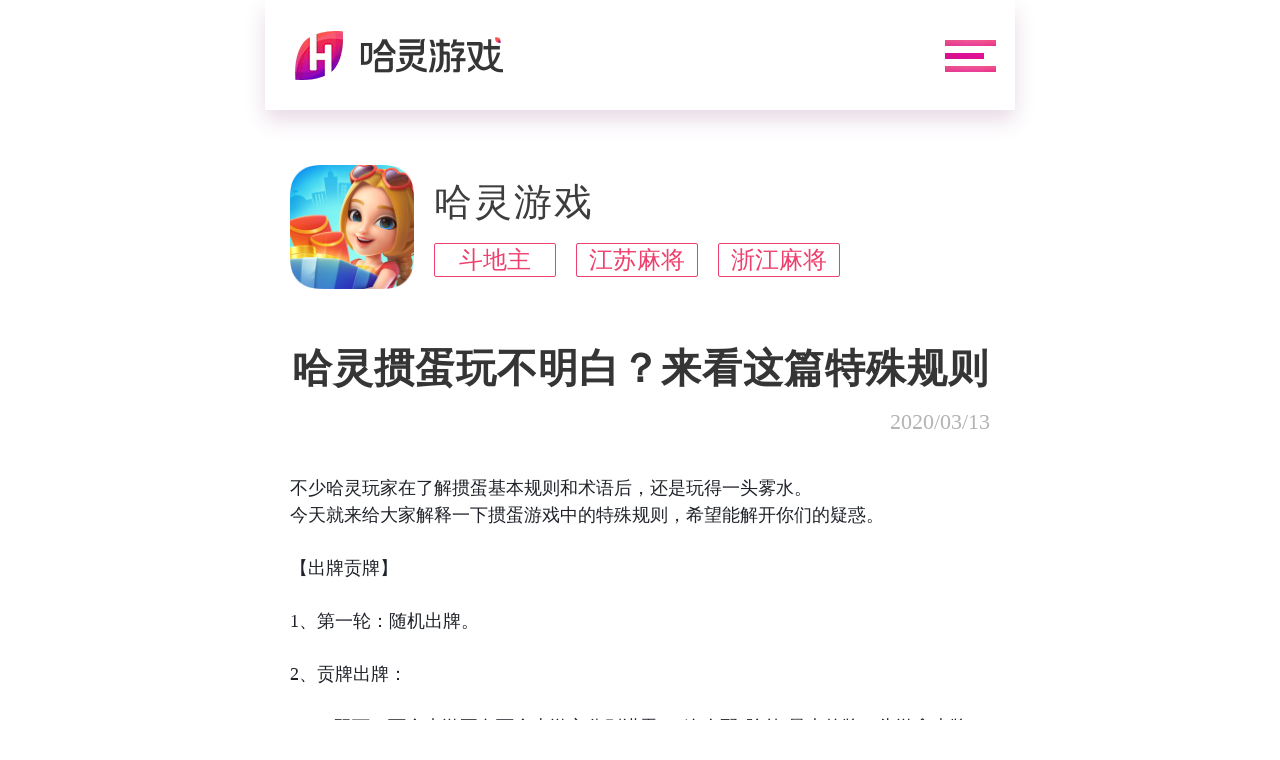

--- FILE ---
content_type: text/html
request_url: http://www.haling.com/news/NEWS20200313113309.html
body_size: 4771
content:
<!doctype html>
<html lang="zh">

	<head>
		<meta charset="utf-8">
		<meta name="viewport" content="width=device-width, initial-scale=1, maximum-scale=1, user-scalable=no, viewport-fit=cover" />
		<meta name="apple-mobile-web-app-capable" content="yes" />
		<meta name="apple-mobile-web-app-status-bar-style" content="black" />
		<meta name="applicable-device" content="mobile"/>
		<meta name="format-detection" content="telephone=no, email=no" />
		<meta http-equiv="Cache-Control" content="no-transform" />
		<meta http-equiv="Cache-Control" content="no-siteapp" />
		<meta http-equiv="Cache-Control" content="no-cache, no-store, must-revalidate" />
		<meta http-equiv="Pragma" content="no-cache" />
		<meta http-equiv="Expires" content="0" />
		<title>哈灵麻将官方网站-好朋友一起玩</title>
		<meta name="keywords" content="哈灵麻将,哈灵浙江麻将,哈灵江苏麻将,黑龙江麻将,哈灵安徽麻将,湖南麻将,江西麻将,斗地主,棋牌,扑克,掼蛋,哈灵麻将下载,棋牌下载">
		<meta name="description" content="《哈灵麻将》是一款包含全国各地区经典玩法的棋牌游戏，玩法丰富地道，真人实时竞技，好友自由对局，让你体会家乡的麻将乐趣！">
		<link rel="stylesheet" type="text/css" href="https://csspyj.boxiangyx.com/bxpyj/nopure/lobby/gw/inside-1.0.css" />
		<link rel="stylesheet" type="text/css" href="https://csspyj.boxiangyx.com/bxpyj/nopure/lobby/gw/common-1.1.css" />
		<link rel="stylesheet" type="text/css" href="https://csspyj.boxiangyx.com/bxpyj/pure/base/mobile.base.1.1.css" />
		<link rel="shortcut icon" href="https://pngpyj.boxiangyx.com/bxpyj/lobby/gw/hlmj.ico" type="image/x-icon" />
		<script type="text/javascript">
			! function(a, b) {
				var cw = document.documentElement.clientWidth || document.body.clientWidth;
				cw = cw > a ? a : cw;
				var zoom = cw / b;
				document.write('<style id="htmlzoom">html{font-size:' + (zoom * 50) + 'px;}</style>');
				window.addEventListener('resize', function() {
					cw = document.documentElement.clientWidth || document.body.clientWidth;
					if(cw > a) cw = a;
					zoom = cw / b;
					document.getElementById('htmlzoom').innerHTML = 'html{font-size:' + (zoom * 50) + 'px;}';
				});
			}(750, 375);
		</script>
	</head>

	<body>
		<section>
			<div class="wrapper">
<nav>
	<div class="pr navTop">
		<a href="http://haling.com/"><img class="logo" src="https://pngpyj.happydw.cn/bxpyj/lobby/gw/new/logo_hl.png" alt="哈灵游戏官网"></a>
		<a href="javascript:;" class="pa changeBtn" id="changeBtn">
			<i></i>
			<i></i>
			<i></i>
		</a>
	</div>
	<div class="navList">
		<ul>
			<li>
				<a href="/login.html">登入</a>
			</li>
			<li>
				<a href="/reg.html">注册</a>
			</li>
			<li>
				<a href="/pay.html" id="toPay">充值</a>
			</li>
			<li>
				<a href="/banUser.html">账号封停</a>
			</li>
		</ul>
	</div>
</nav>
							<article>
					<div class="newsDetail">
						<div class="gameDetail">
							<img class="logo" src="https://pngpyj.boxiangyx.com/bxpyj/lobby/gw/new/ico_game_hlyx.png" title="哈灵游戏" alt="哈灵游戏下载">
							<div class="detail">
								<a class="name" href="http://haling.com">哈灵游戏</a>
								<p class="tag">
									<a href="http://haling.com/" >斗地主</a>
									<a href="" id="detail80">江苏麻将</a>
									<a href="" id="detail70">浙江麻将</a>
								</p>
							</div>
						</div>
						<div class="newsContent">
							<h2 class="newsTitle">哈灵掼蛋玩不明白？来看这篇特殊规则</h2>
							<p class="date">2020/03/13</p>
							<div class="detail">
								<p><p style="font-family:-webkit-standard;font-size:16px;font-style:normal;font-variant-caps:normal;font-weight:normal;letter-spacing:normal;text-align:left;text-transform:none;word-spacing:0px;-moz-text-size-adjust:auto;-webkit-text-stroke-width:0px;text-decoration:none;line-height:26px;color:#1f2329;text-indent:0em;" dir="ltr"><span style="font-size:18px;font-family:宋体, simsun;">不少哈灵玩家在了解掼蛋基本规则和术语后，还是玩得一头雾水。今天就来给大家解释一下掼蛋游戏中的特殊规则，希望能解开你们的疑惑。</span></p><div id="magicdomid-3_3" class="ace-line locate" dir="ltr" style="font-family:-webkit-standard;font-size:16px;font-style:normal;font-variant-caps:normal;font-weight:normal;letter-spacing:normal;text-align:justify;text-indent:0px;text-transform:none;word-spacing:0px;-moz-text-size-adjust:auto;-webkit-text-stroke-width:0px;text-decoration:none;line-height:26px;color:#1f2329;"><br /></div><h3 dir="ltr" style="font-family:-webkit-standard;font-size:16px;font-style:normal;font-variant-caps:normal;font-weight:normal;letter-spacing:normal;text-align:left;text-transform:none;word-spacing:0px;-moz-text-size-adjust:auto;-webkit-text-stroke-width:0px;text-decoration:none;line-height:26px;color:#1f2329;text-indent:0em;"><span style="font-size:18px;font-family:宋体, simsun;">【出牌贡牌】</span></h3><div id="magicdomid-3_5" class="ace-line" dir="ltr" style="font-family:-webkit-standard;font-size:16px;font-style:normal;font-variant-caps:normal;font-weight:normal;letter-spacing:normal;orphans:auto;text-align:start;text-indent:0px;text-transform:none;widows:auto;word-spacing:0px;-webkit-text-size-adjust:auto;-webkit-text-stroke-width:0px;text-decoration:none;background-color:;line-height:26px;color:#1f2329;"><br /></div><p style="font-family:-webkit-standard;font-size:16px;font-style:normal;font-variant-caps:normal;font-weight:normal;letter-spacing:normal;text-align:left;text-transform:none;word-spacing:0px;-moz-text-size-adjust:auto;-webkit-text-stroke-width:0px;text-decoration:none;line-height:26px;color:#1f2329;text-indent:0em;" dir="ltr"><span style="font-size:18px;font-family:宋体, simsun;">1、第一轮：随机出牌。</span></p><div id="magicdomid-3_7" class="ace-line" dir="ltr" style="font-family:-webkit-standard;font-size:16px;font-style:normal;font-variant-caps:normal;font-weight:normal;letter-spacing:normal;orphans:auto;text-align:start;text-indent:0px;text-transform:none;widows:auto;word-spacing:0px;-webkit-text-size-adjust:auto;-webkit-text-stroke-width:0px;text-decoration:none;background-color:;line-height:26px;color:#1f2329;"><br /></div><p style="font-family:-webkit-standard;font-size:16px;font-style:normal;font-variant-caps:normal;font-weight:normal;letter-spacing:normal;text-align:left;text-transform:none;word-spacing:0px;-moz-text-size-adjust:auto;-webkit-text-stroke-width:0px;text-decoration:none;line-height:26px;color:#1f2329;text-indent:0em;" dir="ltr"><span style="font-size:18px;font-family:宋体, simsun;">2、贡牌出牌：</span></p><div id="magicdomid-3_9" class="ace-line" dir="ltr" style="font-family:-webkit-standard;font-size:16px;font-style:normal;font-variant-caps:normal;font-weight:normal;letter-spacing:normal;orphans:auto;text-align:start;text-indent:0px;text-transform:none;widows:auto;word-spacing:0px;-webkit-text-size-adjust:auto;-webkit-text-stroke-width:0px;text-decoration:none;background-color:;line-height:26px;color:#1f2329;"><br /></div><p style="font-family:-webkit-standard;font-size:16px;font-style:normal;font-variant-caps:normal;font-weight:normal;letter-spacing:normal;text-align:left;text-transform:none;word-spacing:0px;-moz-text-size-adjust:auto;-webkit-text-stroke-width:0px;text-decoration:none;line-height:26px;color:#1f2329;text-indent:0em;" dir="ltr"><span style="font-size:18px;font-family:宋体, simsun;">（a）双下：两个末游要向两个上游方分别进贡（“逢人配”除外)最大的牌，头游拿大牌，并还牌给贡大牌者，由贡大牌者先出牌;如双方进贡的牌一样大小，则按照顺时针方向进贡，还牌时向下家牌面向下分别还牌，双方得牌后同时亮牌，并由头游的下家先出牌。</span></p><div id="magicdomid-3_11" class="ace-line" dir="ltr" style="font-family:-webkit-standard;font-size:16px;font-style:normal;font-variant-caps:normal;font-weight:normal;letter-spacing:normal;orphans:auto;text-align:start;text-indent:0px;text-transform:none;widows:auto;word-spacing:0px;-webkit-text-size-adjust:auto;-webkit-text-stroke-width:0px;text-decoration:none;background-color:;line-height:26px;color:#1f2329;"><br /></div><p style="font-family:-webkit-standard;font-size:16px;font-style:normal;font-variant-caps:normal;font-weight:normal;letter-spacing:normal;text-align:left;text-transform:none;word-spacing:0px;-moz-text-size-adjust:auto;-webkit-text-stroke-width:0px;text-decoration:none;line-height:26px;color:#1f2329;text-indent:0em;" dir="ltr"><span style="font-size:18px;font-family:宋体, simsun;">（b）单下：末游向头游进贡一张(“逢人配”除外) 最大的牌，接受进贡者须将自己手中的一张牌还给进贡者（不得大于10）。队友一个是头游一个是末游，末游也需进贡给头游。</span></p><div id="magicdomid-3_13" class="ace-line" dir="ltr" style="font-family:-webkit-standard;font-size:16px;font-style:normal;font-variant-caps:normal;font-weight:normal;letter-spacing:normal;orphans:auto;text-align:start;text-indent:0px;text-transform:none;widows:auto;word-spacing:0px;-webkit-text-size-adjust:auto;-webkit-text-stroke-width:0px;text-decoration:none;background-color:;line-height:26px;color:#1f2329;"><br /></div><p style="font-family:-webkit-standard;font-size:16px;font-style:normal;font-variant-caps:normal;font-weight:normal;letter-spacing:normal;text-align:left;text-transform:none;word-spacing:0px;-moz-text-size-adjust:auto;-webkit-text-stroke-width:0px;text-decoration:none;line-height:26px;color:#1f2329;text-indent:0em;" dir="ltr"><span style="font-size:18px;font-family:宋体, simsun;">3、还牌：还牌可以为任意牌（不得大于10）。</span></p><div id="magicdomid-3_15" class="ace-line" dir="ltr" style="font-family:-webkit-standard;font-size:16px;font-style:normal;font-variant-caps:normal;font-weight:normal;letter-spacing:normal;orphans:auto;text-align:start;text-indent:0px;text-transform:none;widows:auto;word-spacing:0px;-webkit-text-size-adjust:auto;-webkit-text-stroke-width:0px;text-decoration:none;background-color:;line-height:26px;color:#1f2329;"><br /></div><p style="font-family:-webkit-standard;font-size:16px;font-style:normal;font-variant-caps:normal;font-weight:normal;letter-spacing:normal;text-align:left;text-transform:none;word-spacing:0px;-moz-text-size-adjust:auto;-webkit-text-stroke-width:0px;text-decoration:none;line-height:26px;color:#1f2329;text-indent:0em;" dir="ltr"><span style="font-size:18px;font-family:宋体, simsun;">4、抗贡：下游者抓到两个大王，则不用进贡，由头游出牌。 <br /><br /></span></p><h3 dir="ltr" style="font-family:-webkit-standard;font-size:16px;font-style:normal;font-variant-caps:normal;font-weight:normal;letter-spacing:normal;text-align:left;text-transform:none;word-spacing:0px;-moz-text-size-adjust:auto;-webkit-text-stroke-width:0px;text-decoration:none;line-height:26px;color:#1f2329;text-indent:0em;"><span style="font-size:18px;font-family:宋体, simsun;">【升级规则】</span></h3><div id="magicdomid-3_19" class="ace-line" dir="ltr" style="font-family:-webkit-standard;font-size:16px;font-style:normal;font-variant-caps:normal;font-weight:normal;letter-spacing:normal;orphans:auto;text-align:start;text-indent:0px;text-transform:none;widows:auto;word-spacing:0px;-webkit-text-size-adjust:auto;-webkit-text-stroke-width:0px;text-decoration:none;background-color:;line-height:26px;color:#1f2329;"><br /></div><p style="font-family:-webkit-standard;font-size:16px;font-style:normal;font-variant-caps:normal;font-weight:normal;letter-spacing:normal;text-align:left;text-transform:none;word-spacing:0px;-moz-text-size-adjust:auto;-webkit-text-stroke-width:0px;text-decoration:none;line-height:26px;color:#1f2329;text-indent:0em;" dir="ltr"><span style="font-size:18px;font-family:宋体, simsun;">牌级：从2打到A。最先出牌结束者为赢家（头游），最后一个出牌结束的是未游。</span></p><div id="magicdomid-3_21" class="ace-line" dir="ltr" style="font-family:-webkit-standard;font-size:16px;font-style:normal;font-variant-caps:normal;font-weight:normal;letter-spacing:normal;orphans:auto;text-align:start;text-indent:0px;text-transform:none;widows:auto;word-spacing:0px;-webkit-text-size-adjust:auto;-webkit-text-stroke-width:0px;text-decoration:none;background-color:;line-height:26px;color:#1f2329;"><br /></div><p style="font-family:-webkit-standard;font-size:16px;font-style:normal;font-variant-caps:normal;font-weight:normal;letter-spacing:normal;text-align:left;text-transform:none;word-spacing:0px;-moz-text-size-adjust:auto;-webkit-text-stroke-width:0px;text-decoration:none;line-height:26px;color:#1f2329;text-indent:0em;" dir="ltr"><span style="font-size:18px;font-family:宋体, simsun;">双逮：赢家升3级。（赢家头游，二游）</span></p><div id="magicdomid-3_23" class="ace-line" dir="ltr" style="font-family:-webkit-standard;font-size:16px;font-style:normal;font-variant-caps:normal;font-weight:normal;letter-spacing:normal;orphans:auto;text-align:start;text-indent:0px;text-transform:none;widows:auto;word-spacing:0px;-webkit-text-size-adjust:auto;-webkit-text-stroke-width:0px;text-decoration:none;background-color:;line-height:26px;color:#1f2329;"><br /></div><p style="font-family:-webkit-standard;font-size:16px;font-style:normal;font-variant-caps:normal;font-weight:normal;letter-spacing:normal;text-align:left;text-transform:none;word-spacing:0px;-moz-text-size-adjust:auto;-webkit-text-stroke-width:0px;text-decoration:none;line-height:26px;color:#1f2329;text-indent:0em;" dir="ltr"><span style="font-size:18px;font-family:宋体, simsun;">单逮：赢家升2级。（赢家头游，三游）</span></p><div id="magicdomid-3_25" class="ace-line" dir="ltr" style="font-family:-webkit-standard;font-size:16px;font-style:normal;font-variant-caps:normal;font-weight:normal;letter-spacing:normal;orphans:auto;text-align:start;text-indent:0px;text-transform:none;widows:auto;word-spacing:0px;-webkit-text-size-adjust:auto;-webkit-text-stroke-width:0px;text-decoration:none;background-color:;line-height:26px;color:#1f2329;"><br /></div><p style="font-family:-webkit-standard;font-size:16px;font-style:normal;font-variant-caps:normal;font-weight:normal;letter-spacing:normal;text-align:left;text-transform:none;word-spacing:0px;-moz-text-size-adjust:auto;-webkit-text-stroke-width:0px;text-decoration:none;line-height:26px;color:#1f2329;text-indent:0em;" dir="ltr"><span style="font-size:18px;font-family:宋体, simsun;">平扣：赢家升1级。(赢家头游，末游)</span></p><div id="magicdomid-3_27" class="ace-line" dir="ltr" style="font-family:-webkit-standard;font-size:16px;font-style:normal;font-variant-caps:normal;font-weight:normal;letter-spacing:normal;orphans:auto;text-align:start;text-indent:0px;text-transform:none;widows:auto;word-spacing:0px;-webkit-text-size-adjust:auto;-webkit-text-stroke-width:0px;text-decoration:none;background-color:;line-height:26px;color:#1f2329;"><br /></div><p style="font-family:-webkit-standard;font-size:16px;font-style:normal;font-variant-caps:normal;font-weight:normal;letter-spacing:normal;text-align:left;text-transform:none;word-spacing:0px;-moz-text-size-adjust:auto;-webkit-text-stroke-width:0px;text-decoration:none;line-height:26px;color:#1f2329;text-indent:0em;" dir="ltr"><span style="font-size:18px;font-family:宋体, simsun;">如果打到A，必须对手双下才可以最终赢得本局。</span></p><div id="magicdomid-3_29" class="ace-line locate" dir="ltr" style="font-family:-webkit-standard;font-size:16px;font-style:normal;font-variant-caps:normal;font-weight:normal;letter-spacing:normal;text-align:justify;text-indent:0px;text-transform:none;word-spacing:0px;-moz-text-size-adjust:auto;-webkit-text-stroke-width:0px;text-decoration:none;line-height:26px;color:#1f2329;"><br /></div><p style="font-family:-webkit-standard;font-size:16px;font-style:normal;font-variant-caps:normal;font-weight:normal;letter-spacing:normal;text-align:left;text-transform:none;word-spacing:0px;-moz-text-size-adjust:auto;-webkit-text-stroke-width:0px;text-decoration:none;line-height:26px;color:#1f2329;text-indent:0em;" dir="ltr"><span style="font-size:18px;font-family:宋体, simsun;">不知各位看了上述解释有没有明白些呢？实践出真知，赶紧打开</span><span class="b"><strong><span style="font-size:18px;font-family:宋体, simsun;">哈灵斗地主</span></strong></span><span style="font-size:18px;font-family:宋体, simsun;">玩几局掼蛋试试吧！</span></p><p dir="ltr"><br /></p></p>
							</div>
							<p class="btnList">
								<a href="haling20200316131210.html">上一篇<span> 玩哈灵双扣，必须熟知这些规则！</span></a>
								<a href="NEWS20200311132007.html">下一篇<span>南京麻将进园子怎么玩？来看这篇说明</span></a>
							</p>
						</div>
					</div>
				</article>
<footer>
	<div class="footer">
		<p class="tips"><img src="https://pngpyj.happydw.cn/bxpyj/lobby/gw/new/ico_tips.png">本游戏仅适合18岁以上人群;文明游戏、禁止赌博。</p>
		<ul class="botHref">
			<li>
				<a href="/about.html">关于我们</a>
			</li>
			<li>
				<a href="/business.html">商务合作</a>
			</li>
			<li>
				<a href="/agreement.html">用户协议</a>
			</li>
			<li>
				<a href="/zlgy.html">自律公约</a>
			</li>
			<li>
				<a href="/contact.html">联系我们</a>
			</li>
			<li>
				<a href="/guardianship.html">家长监护</a>
			</li>
		</ul>
		<div class="detail">
			<p>
				<a href="http://sq.ccm.gov.cn:80/ccnt/sczr/service/business/emark/toDetail/410CA28EE36387BFE0530140A8C04009" rel="nofollow"  target="_blank"><img src="https://pngpyj.happydw.cn/bxpyj/lobby/gw/icon/webwenhua.png" alt="文网文备案"></a>沪网文[2016]5840-424号 |
				<a href="https://beian.miit.gov.cn" rel="nofollow"  target="_blank">沪ICP备16049617号-12</a> | ICP经营许可证编号：沪B2-20170046</p>
			<p>出版物号：ISBN 978-7-7979-9340-1 审批文号：新广出审[2017]6120号 |</p>
			<p><a href="http://sq.ccm.gov.cn:80/ccnt/sczr/service/business/emark/gameNetTag/2c94c08c5f6b1133015f6c32e33b1096" rel="nofollow"  target="_blank"><img src="https://pngpyj.happydw.cn/bxpyj/lobby/gw/icon/webgame.png" alt="文网游备案"></a>文网游备字[2017]M-CBG 1864号</p>
			<p>
				<img src="https://pngpyj.happydw.cn/bxpyj/lobby/hugongwang.png"><a href="http://www.beian.gov.cn/portal/registerSystemInfo?recordcode=31010702003974" target="_blank">沪公网安备31010702003974</a>
				<img src="https://pngpyj.happydw.cn/bxpyj/lobby/shanghaigongshang.gif"><a href="http://scjgj.sh.gov.cn/" target="_blank">上海工商</a>
			</p>
			<p>抵制不良游戏，拒绝盗版游戏。注意自我保护，谨防受骗上当。</p>
			<p>适度游戏益脑，沉迷游戏伤身。合理安排时间，享受健康生活。</p>
			<p>柏项网络科技（上海）有限公司 上海市普陀区真北路958号20幢1369室 联系电话：021-52680108</p>
		</div>
	</div>
</footer>
						</div>
<div class="thickdiv" id="thickdiv" style="display: none;"></div>
<!-- ios 提示 -->
<div class="pa prompt ios_prompt" style="display:none">
	1. 点击右上角的<img src="https://pngpyj.happydw.cn/bxpyj/lobby/hlddz/share_ios.png" title="分享" alt="分享">按钮<br>2. 选择<img src="https://pngpyj.happydw.cn/bxpyj/lobby/hlddz/browser_ios.png" title="safari" alt="safari">就能进入游戏啦<span class="browser">在Safari中
	<br>打开</span>
	<span class="arrow"></span>
</div>
<!-- android 提示 -->
<div class="pa prompt android_prompt" style="display:none">
	1. 点击右上角的<img src="https://pngpyj.happydw.cn/bxpyj/lobby/hlddz/share_android.png" title="分享" alt="分享">按钮<br>2. 选择<img src="https://pngpyj.happydw.cn/bxpyj/lobby/hlddz/browser_android.png" title="safari" alt="safari">就能进入游戏啦<span class="browser">在浏览器打开</span>
	<span class="arrow"></span>
</div>		</section>
	</body>
		<script type="text/javascript" src="https://jspyj.boxiangyx.com/bxpyj/base/jquery-1.11.3.min.js"></script>
		<script type="text/javascript" src="https://jspyj.boxiangyx.com/bxpyj/lobby/gw/index.1.1.js"></script>
		<script type="text/javascript" src="https://jspyj.boxiangyx.com/bxpyj/util/webkit1.0.js" ></script>
		<script>
		$(document).ready(function(){
					if (Webkit.isWenxin()) {
						$(".gameTd").attr("href", "javascript:showHint();");
					} else {
						if(Webkit.isIos() || Webkit.isPad()) {
							$("#13").attr("href", "https://itunes.apple.com/cn/app/id1426313974");
						} else {
							 $("#13").attr("href", "https://t5g6.boxiangyx.com/2ebdf2/11210000011061201.apk");
						}
					}
					$("#detail13").attr("href", "/games/.html");
					if (Webkit.isWenxin()) {
						$(".gameTd").attr("href", "javascript:showHint();");
					} else {
						if(Webkit.isIos() || Webkit.isPad()) {
							$("#12").attr("href", "https://itunes.apple.com/cn/app/id1426313974");
						} else {
							 $("#12").attr("href", "https://t5g6.boxiangyx.com/2ebdf2/11210000011061201.apk");
						}
					}
					$("#detail12").attr("href", "/games/hlmj.html");
					if (Webkit.isWenxin()) {
						$(".gameTd").attr("href", "javascript:showHint();");
					} else {
						if(Webkit.isIos() || Webkit.isPad()) {
							$("#70").attr("href", "https://itunes.apple.com/cn/app/id1426313974");
						} else {
							 $("#70").attr("href", "https://t5g6.boxiangyx.com/2ebdf2/11210000011061201.apk");
						}
					}
					$("#detail70").attr("href", "/games/hlzjmj.html");
					if (Webkit.isWenxin()) {
						$(".gameTd").attr("href", "javascript:showHint();");
					} else {
						if(Webkit.isIos() || Webkit.isPad()) {
							$("#80").attr("href", "https://itunes.apple.com/cn/app/id1426313974");
						} else {
							 $("#80").attr("href", "https://t5g6.boxiangyx.com/2ebdf2/11210000011061201.apk");
						}
					}
					$("#detail80").attr("href", "/games/hljsmj.html");
					if (Webkit.isWenxin()) {
						$(".gameTd").attr("href", "javascript:showHint();");
					} else {
						if(Webkit.isIos() || Webkit.isPad()) {
							$("#91").attr("href", "https://itunes.apple.com/cn/app/id1426313974");
						} else {
							 $("#91").attr("href", "https://t5g6.boxiangyx.com/2ebdf2/11210000011061201.apk");
						}
					}
					$("#detail91").attr("href", "/games/hljmj.html");
		});
		var _hmt = _hmt || [];
		(function() {
		  var hm = document.createElement("script");
		  hm.src = "https://hm.baidu.com/hm.js?99b5ed9d2cfa803c114702a6fef5fd92";
		  var s = document.getElementsByTagName("script")[0]; 
		  s.parentNode.insertBefore(hm, s);
		})();
		</script>

</html>

--- FILE ---
content_type: text/css
request_url: https://csspyj.boxiangyx.com/bxpyj/nopure/lobby/gw/inside-1.0.css
body_size: 9577
content:
body{ background: #fff;}
.navTop{ box-shadow: 0 .1rem .2rem #E7DAE5;}

.navBar{ display: flex; margin: .6rem auto 0; width: 7rem; justify-content:space-between}
.navBar .icoHome{ width: .73rem; height: .73rem; background: #F3F3F3; text-align: center; line-height: .73rem; border-radius: .05rem;}
.navBar .icoHome img{ width: .28rem;}
.navBar .txtCurrent{ padding: 0 .25rem; width: 6rem; height: .73rem; background: #F3F3F3; line-height: .73rem; font-size: .3rem; letter-spacing: .02rem;
border-radius: .05rem; box-sizing: border-box;}
.navBar .txtCurrent:after{ content: ""; top: 50%; right: .3rem; margin-top: -.11rem; position: absolute; width: .12rem; height: .22rem; background: url(https://pngpyj.happydw.cn/bxpyj/lobby/gw/new/ico_arrow.png) no-repeat; 
background-size: 100% 100%;}

.gameDetail .detail{ display: flex; margin: .45rem auto .4rem; align-items: center;}
.gameDetail .detail .gameLogo{ margin: 0 .3rem 0 .35rem; width: 1.45rem;}
.gameDetail .detail .gameName{ font-size: .38rem; color: #3d3d3d; letter-spacing: .02rem;width: 5rem;}
.gameDetail .detail .gameName .description{ display: block; margin-top: .05rem; font-size: .26rem; color: #999; letter-spacing:initial;}
.gameDetail .btnDownload{ display: block; margin: 0 auto; width: 6.78rem; height: .88rem; background: #EE2A56; font-weight: bold; font-size: .36rem; 
text-align: center; line-height: .88rem; color:#fff; letter-spacing: .02rem; border-radius: .1rem;}

.introDetail .showHide{ margin: .35rem auto; width: 7rem; line-height: 2; font-size: .24rem; color: #474747;}
.introDetail .showHide .introTitle{ color: #EC285B;}
.introDetail .btnSlide{ display: block; margin: 0 auto; width: 7rem; height: .73rem; background: #f3f3f3; text-align: center; line-height: .73rem;
border-radius: .05rem;}
.introDetail .btnSlide i{ display: inline-block; width: .4rem; height: .22rem; background: url(https://pngpyj.happydw.cn/bxpyj/lobby/gw/new/ico_show_arrow.png) no-repeat; 
background-size: 100% 100%;}
.introDetail .btnSlide i.hide{ -webkit-transform: rotate(180deg); transform: rotate(180deg);}

.newsList .list{ margin-top: .2rem;}
.newsList .btnMore{ display: block; margin: .3rem auto; width: 7rem; height: .73rem; background: #f3f3f3; font-size: .3rem; text-align: center; color: #8b8b8b;
line-height: .73rem; letter-spacing: .02rem; border-radius: .05rem;}

.newsDetail .gameDetail{ display: flex; margin:.55rem auto .4rem; width: 7rem; align-items: center;}
.newsDetail .gameDetail .logo{ width: 1.24rem; height: 1.24rem;}
.newsDetail .gameDetail .detail{ display: block; margin: 0 0 0 .2rem;}
.newsDetail .gameDetail .name{ display: block; margin-bottom: .15rem; font-size: .38rem; color: #3d3d3d; letter-spacing: .02rem;}
.newsDetail .gameDetail .tag{ display: flex;}
.newsDetail .gameDetail .tag a{ margin-right: .2rem; width: 1.2rem; height: .32rem; line-height: .32rem; text-align: center; border: 1px #EE406D solid; color: #EE406D;
border-radius: .02rem;}
.newsDetail .newsContent{ margin: .2rem auto; width: 7rem;}
.newsDetail .newsContent .newsTitle{ font-size: .4rem; text-align: center; color: #353535; letter-spacing: .01rem; font-weight: bold;}
.newsDetail .newsContent .date{ font-size: .22rem; color: #b4b4b4; text-align: right;}
.newsDetail .newsContent .detail{ margin: .4rem auto; line-height: 1.8;}
.newsDetail .newsContent .detail h3{ font-size: .3rem}
.newsDetail .btnList a{ display: block; margin-bottom: .25rem; width: 7rem; height: .6rem; font-size: .3rem; color: #ed285e; line-height: .6rem; padding-left: .4rem;
border:1px #EE416D solid; border-radius: .05rem;}
.newsDetail .btnList a span{ margin-left: .1rem; font-size: .24rem; color: #B7B7B7;}

.userRelated .userTitle{ margin: .65rem auto .3rem; font-size: .4rem; color: #353535; text-align: center; font-weight: bold; letter-spacing: .02rem;}
.userRelated .tips{ margin: 0 auto .5rem; width: 6.25rem; font-size: .24rem; color: #7f7f7f; line-height: 2;}
.userRelated .userIpt{ position: relative; margin:.2rem auto .3rem; width: 6.22rem; border:.02rem #ec285a solid; border-radius: .05rem; }
.userRelated .userIpt input,
.userRelated .userIpt select{ padding: 0 .1rem; width: 100%; height: .68rem; font-size: .24rem; color: #353535; background: transparent; 
box-sizing: border-box; border: none; box-shadow: none;}
.userRelated .userIpt.success:after{ content: ""; position: absolute; top: 50%; right: .1rem; margin-top: -.15rem; width: .31rem; height: .31rem; 
background: url(https://pngpyj.happydw.cn/bxpyj/lobby/gw/new/ico_success.png) no-repeat; background-size: 100% 100%;}
.userRelated .btnCommon{ display: block; margin: 1rem auto 0; width: 3.22rem; height: .78rem; background: #ec285a; font-size: .28rem; font-weight: bold; 
color: #fff; text-align: center; line-height: .78rem; letter-spacing: .02rem; border-radius: .05rem;}
.txtRead{ text-align: center; letter-spacing: .02rem;}
.txtRead span{ display: inline-block; margin-right: .1rem; width: .31rem; height: .31rem; background: url(https://pngpyj.happydw.cn/bxpyj/lobby/gw/new/ico_success.png) no-repeat;
vertical-align: middle; background-size: 100% 100%;}

.userRelated .tabNav,
.userRelated .tabList li{ display: flex;}
.userRelated .tabNav li{ line-height: .8rem; border-bottom: .01rem #EC285A solid; text-align: center; color: #353535;}
.userRelated .tabNav li:nth-child(1),
.userRelated .tabList li p:nth-child(1){ width: 1.7rem;}
.userRelated .tabNav li:nth-child(2),
.userRelated .tabList li p:nth-child(2){ width: 3.3rem;}
.userRelated .tabNav li:nth-child(3),
.userRelated .tabList li p:nth-child(3){ width: 2.5rem;}
.userRelated .tabList li{ line-height: .7rem; text-align: center;}
.userRelated .tabList li:nth-child(even){ background: #eaeaea;}
.userRelated.banUser .btnList{ margin-top: .7rem; display: flex; justify-content: center;}
.userRelated.banUser .btnList a{ width: 2.05rem; height: .58rem; font-size: .24rem; text-align: center; line-height:.58rem; color: #ec285a;
border: .02rem #ec285a solid; border-radius: .05rem;}
.userRelated.banUser .btnList a:first-child{ margin-right: .7rem;}

.about .aboutImg{ display: block; margin: .15rem auto .2rem; width: 6.4rem;}
.about .aboutTxt,
.agreement .aboutTxt{ margin:0 auto; width: 6.4rem; text-indent: 2em; line-height: 2; word-wrap: break-word; word-break: normal;}
.about .final{ margin:0 auto 1rem;}

.agreement .txtTitle{ margin: .2rem 0 .1rem; font-size: .24rem; color: #ab133a; font-weight: normal;}
.agreement .detail{ margin:.5rem auto; width: 6.8rem; height: 8rem; overflow: auto;}

.contact{ margin: 0 auto; width: 7.2rem; height: 9.85rem; background: url(https://pngpyj.happydw.cn/bxpyj/lobby/gw/bg_contact.jpg) no-repeat; 
background-size: cover; overflow: hidden;}
.contact .contactContent{ margin: 4.5rem auto 0; width: 5.38rem; height: 2.65rem; background: #fff; opacity: .8; overflow: hidden;}
.contact ul{ margin: .4rem 0 0 .3rem; }
.contact li{ line-height: 2;}
.contact li img{ margin-right: .1rem; width: .27rem; height: .27rem; vertical-align: middle;}

.guardianship-lst{ display: none;}
.guardianship-lst-active{ display: block;}
.guardianship{padding: .3rem 0 .7rem;}
.guardianship .list{ overflow: hidden;}
.guardianship .list{ display: flex; display: -webkit-flex; justify-content: space-between;}
.guardianship .list li{ float: left; width: 1.37rem; height: 1.26rem;}
.guardianship .list li a{ 
	display: flex; display: -webkit-flex; width: 100%; height: 100%; font-size: .24rem; color: #3f3f3f;
	flex-direction:column; justify-content: center; align-items: center; border-radius: .1rem; }
.guardianship .list li a:hover,
.guardianship .list li.active a{ background: #f7f7f7; color: #b71641;}
.guardianship .list a span{ 
	display: block; margin-bottom: .1rem; width: .68rem; height: .53rem; background: url(https://pngpyj.happydw.cn/bxpyj/lobby/gw/ico_guardianship.png) no-repeat; 
	background-size: 2.72rem 1.08rem;}
.guardianship .list a span.ico-list-01{ background-position: 0 0;}
.guardianship .list a:hover span.ico-list-01,
.guardianship .list li.active span.ico-list-01{ background-position: 0 -.54rem;}
.guardianship .list a span.ico-list-02{ background-position: -.68rem 0;}
.guardianship .list a:hover span.ico-list-02,
.guardianship .list li.active span.ico-list-02{ background-position: -.68rem -.54rem;}
.guardianship .list a span.ico-list-03{ background-position: -1.36rem 0;}
.guardianship .list a:hover span.ico-list-03,
.guardianship .list li.active span.ico-list-03{ background-position: -1.36rem -.54rem;}
.guardianship .list a span.ico-list-04{ background-position: -2.04rem 0;}
.guardianship .list a:hover span.ico-list-04,
.guardianship .list li.active span.ico-list-04{ background-position: -2.04rem -.54rem;}
.mode{ display: flex; display: -webkit-flex; justify-content: space-between; clear: both;}
.mode li{ 
	float: left; display: flex; display: -webkit-flex; padding: .02rem; width: 3.06rem; height: 1.15rem; background: #fffbe5; border: 1px #f3d7b1 solid; 
	font-size: .22rem; color: #82571d; box-sizing: border-box;justify-content: space-between;}
.mode li .mode_l{ 
	margin-right: .1rem; width: .58rem; height: 100%; background: #f3d7b1; 
	color: #fff9ed; text-align: center; line-height: .95; }
.mode li .mode_l span{ display: block; margin-top: .1rem; font-size: .7rem; font-style: normal;}
.mode li .mode_r{ display: flex; display: -webkit-flex; width: 2.25rem; line-height:1.5; letter-spacing: .02rem; flex-direction:column; justify-content: center;}
.imgMethod{ display: block; margin: .2rem auto; width: 5.59rem; height: 1.86rem;}
.methodTxt{ position: relative; padding-left: .2rem; line-height: 2;}
.methodTxt::after{ content: "";  position:absolute; top:.2rem; left:0; width: .1rem; height: .1rem; background: #c9c9c9; border-radius: 2rem;}
.methodTxt a,.aboutTxt a{ color: #b71641; text-decoration: underline;}

--- FILE ---
content_type: text/css
request_url: https://csspyj.boxiangyx.com/bxpyj/nopure/lobby/gw/common-1.1.css
body_size: 10508
content:
body {
    opacity: 0;
    -webkit-animation: show .1s forwards .5s;
    background: #fafbff;
}

@-webkit-keyframes show {
    100% {
        opacity: 1;
    }
}

.wrapper {
    margin: 0 auto;
    padding-bottom: .5rem;
    width: 7.5rem;
    font: .24rem "microsoft yahei";
    color: #8a8a8a;
}

.navTop {
    height: 1.1rem;
    background: #fff;
    z-index: 3;
}

.navTop .logo {
    margin-left: .3rem;
    height: 1.1rem;
}

.navTop .btn-recharge {
    float: right;
    margin-top: .2rem;
    margin-right: 0.2rem;
    width: 1.1rem;
    height: .48rem;
    font-size: .34rem;
    color: #353535;
    border: .02rem #7e7e7e solid;
    color: #7e7e7e;
    text-align: center;
    line-height: 1.4;
    -webkit-border-radius: .5rem;
    -moz-border-radius: .5rem;
    border-radius: .5rem;
}

.navTop .btn-login {
    float: right;
    margin-top: .2rem;
    margin-right: 0.7rem;
    width: 0.7rem;
    height: .48rem;
    font-size: .34rem;
    color: #7e7e7e;
    text-align: center;
    line-height: 1.4;
    -webkit-border-radius: .5rem;
    -moz-border-radius: .5rem;
    border-radius: .5rem;
}

.navTop .sltx {
    float: right;
    margin-top: .4rem;
    margin-right: .5rem;
    width: 3rem;
    height: .48rem;
    font-size: .20rem;
    color: #ff2a00;
    text-align: center;
    line-height: 1.4;
    -webkit-border-radius: .5rem;
    -moz-border-radius: .5rem;
    border-radius: .5rem;
}

.navTop .split {
    float: right;
    margin-top: .2rem;
    margin-right: 0.05rem;
    width: 0.1rem;
    height: .48rem;
    font-size: .34rem;
    color: #7e7e7e;
    text-align: center;
    line-height: 1.4;
    -webkit-border-radius: .5rem;
    -moz-border-radius: .5rem;
    border-radius: .5rem;
}

.navTop .btn-reg {
    float: right;
    margin-top: .2rem;
    width: 0.7rem;
    height: .48rem;
    font-size: .34rem;
    color: #7e7e7e;
    text-align: center;
    line-height: 1.4;
    -webkit-border-radius: .5rem;
    -moz-border-radius: .5rem;
    border-radius: .5rem;
}

.navTop .changeBtn {
    display: box;
    display: -webkit-box;
    display: -moz-box;
    display: -ms-flexbox;
    display: -webkit-flex;
    display: flex;
    top: .4rem;
    right: .3rem;
    width: .4rem;
    height: .32rem;
    -webkit-box-orient: vertical;
    -webkit-box-direction: normal;
    -webkit-flex-direction: column;
    flex-direction: column;
    justify-content: space-between;
    -webkit-box-pack: justify;
    -moz-box-pack: justify;
    box-pack: justify;
}

.navTop .changeBtn i {
    display: block;
    background: #7e7e7e;
    width: .51rem;
    height: .06rem;
    -webkit-transition: all .2s ease-in-out;
    -moz-transition: all .2s ease-in-out;
    -ms-transition: all .2s ease-in-out;
    transition: all .2s ease-in-out;
    background-repeat: no-repeat;
    background-size: 100% 100%;
}

.navTop .changeBtn i:nth-child(1),
.navTop .changeBtn i:nth-child(3) {
    background-image: url(https://pngpyj.happydw.cn/bxpyj/lobby/gw/new/ico_nav_01.png);
}

.navTop .changeBtn i:nth-child(2) {
    width: .39rem;
    background-image: url(https://pngpyj.happydw.cn/bxpyj/lobby/gw/new/ico_nav_02.png);
}

.navTop .changeBtn.cur i:nth-of-type(1) {
    -webkit-transform: rotate(45deg) translate(0.1rem, .1rem);
    -moz-transform: rotate(45deg) translate(0.1rem, .1rem);
    -ms-transform: rotate(45deg) translate(0.1rem, .1rem);
    transform: rotate(45deg) translate(0.1rem, .1rem);
}

.navTop .changeBtn.cur i:nth-of-type(2) {
    display: none;
}

.navTop .changeBtn.cur i:nth-of-type(3) {
    -webkit-transform: rotate(-45deg) translate(0.1rem, -.1rem);
    -moz-transform: rotate(-45deg) translate(0.1rem, -.1rem);
    -ms-transform: rotate(-45deg) translate(0.1rem, -.1rem);
    transform: rotate(-45deg) translate(0.1rem, -.1rem);
}

.navList {
    position: fixed;
    display: none;
    left: 0;
    top: 0;
    width: 100%;
    background: rgba(255, 255, 255, .96);
    z-index: 2;
    box-sizing: border-box;
}

.navShow {
    -webkit-animation: bounceInDown .5s 0s ease-in-out both;
    animation: bounceInDown .5s 0s ease-in-out both
}

.navList ul {
    margin: .89rem auto 0;
    width: 6.28rem;
}

.navList ul li {
    height: .95rem;
    font-size: .28rem;
    text-align: center;
    color: #353535;
    line-height: 3.3;
    letter-spacing: 1px;
    border-bottom: 1px #E4E1E1 solid;
}

.navHide {
    -webkit-animation: fadeOutUp .5s 0s ease-in-out both;
    animation: fadeOutUp .5s 0s ease-in-out both;
}

.navList ul li a {
    color: #4a4a4a;
}

.header {
    height: 12.21rem;
    background: url(https://pngpyj.happydw.cn/bxpyj/lobby/gw/new/bg_header.jpg) no-repeat;
    background-size: 100% 100%;
    overflow: hidden;
}

.header .btnDownload {
    display: block;
    margin: 9.77rem auto 0;
    width: 3.52rem;
    height: 1.01rem;
    font-size: .44rem;
    color: #fff;
    font-weight: bold;
    text-align: center;
    letter-spacing: .05rem;
    line-height: 1.01rem;
    box-shadow: 0 .03rem .03rem #fc6ce8 inset;
    border-radius: .2rem;
    background: -moz-linear-gradient(top, #DF397C 0%, #FE5E73 100%);
    background: -webkit-gradient(linear, left top, left bottom, color-stop(0%, #DF397C), color-stop(100%, #FE5E73));
    background: -webkit-linear-gradient(top, #DF397C 0%, #FE5E73 100%);
    background: linear-gradient(to bottom, #DF397C 0%, #FE5E73 100%);
}

.title {
    padding: .4rem 0 .1rem;
    font-weight: bold;
    font-size: .34rem;
    color: #ec285b;
    letter-spacing: .02rem;
    border-bottom: .03rem #ec285b solid;
}

.title img {
    margin: 0 .08rem 0 .25rem;
    width: .43rem;
    vertical-align: text-bottom;
}

.title .btnMore {
    margin: .12rem .22rem 0 0;
    width: 1.37rem;
    height: .45rem;
    line-height: .45rem;
    font-weight: normal;
    font-size: .26rem;
    color: #ec285b;
    text-align: center;
    border: .01rem #EC285B solid;
    border-radius: .05rem;
}

.gameList {
    display: flex;
    margin: .4rem auto;
    justify-content: space-around;
    align-items: center;
}

.gameList li {
    width: 1.7rem;
    font-size: .22rem;
    text-align: center;
}

.gameList li .icoGame {
    width: 1.57rem;
}

.gameList li .btnDownload {
    display: block;
    margin: .2rem auto;
    color: #3d3d3d;
    letter-spacing: .01rem;
}

.gameList li .btnDownload img {
    margin-left: .05rem;
    width: .15rem;
}

.newsList .list li {
    margin: 0 auto;
    width: 6.9rem;
    line-height: .95rem;
    font-size: .26rem;
    border-bottom: .01rem #F9BECD solid;
}

.newsList .list li:last-child {
    border-bottom: none;
}

.newsList .list li a {
    display: flex;
}

.newsList .list .tag {
    margin-right: .3rem;
    color: #EC285B;
}

.newsList .list .text {
    margin-right: .1rem;
    width: 4.9rem;
    line-height: .95rem;
    font-size: .26rem;
    color: #3D3D3D;
    overflow: hidden;
    text-overflow: ellipsis;
    word-wrap: normal;
    letter-spacing: .01rem;
}

.newsList .list .date {
    margin-right: .05rem;
    font-size: .22rem;
    color: #A5A5A5;
}

.footer .tips {
    margin: .6rem auto 0;
    width: 6.9rem;
    height: .73rem;
    background: #F3F3F3;
    text-align: center;
    line-height: .73rem;
    font-size: .24rem;
    border-radius: .05rem;
}

.footer .tips img {
    margin-right: .1rem;
    height: .28rem;
    vertical-align: middle;
}

.footer .botHref {
    margin: 0 auto;
    display: flex;
    width: 5.9rem;
    line-height: .97rem;
    border-bottom: .01rem #CCC solid;
    justify-content: center;
    align-items: center;
    flex-wrap: wrap;
}

.footer .botHref a {
    padding: 0 .15rem;
    font-size: .2rem;
    color: #EC285B;
    border-right: .01rem #CCC solid;
}

.footer .botHref li:last-child a {
    border: none;
}

.footer .detail {
    margin: .25rem auto;
    font-size: .16rem;
    color: #B8B6B6;
    text-align: center;
    line-height: 2;
}

.footer .detail a {
    color: #B8B6B6;
}

.footer .detail img {
    width: .25rem;
    margin: 0 .05rem;
}

.thickdiv {
    position: fixed;
    top: 0;
    left: 0;
    width: 100%;
    height: 100%;
    background: #000000;
    border: 0 none;
    opacity: 0.9;
    filter: alpha(opacity=50);
    z-index: 101;
}

.prompt {
    top: 5%;
    right: 18%;
    font-size: .36rem;
    color: #e3e3e3;
    letter-spacing: 1px;
    line-height: .55rem;
    z-index: 102;
}

.prompt img {
    margin: .2rem .3rem;
    width: .87rem;
    height: .87rem;
}

.prompt span {
    position: absolute;
}

.prompt .browser {
    top: 2.5rem;
    left: 1.3rem;
    font-size: .24rem;
    line-height: .3rem;
    text-align: center;
    color: #a3a3a3;
}

.prompt .arrow {
    top: -.5rem;
    right: -1rem;
    width: .98rem;
    height: .93rem;
    background: url(https://pngpyj.happydw.cn/bxpyj/lobby/hlddz/ico_arrow.png) no-repeat;
    background-size: 100% 100%;
}

@-webkit-keyframes bounceInDown {
    0%,
    60%,
    75%,
    90%,
    100% {
        -webkit-transition-timing-function: cubic-bezier(0.215, .61, .355, 1)
    }
    0% {
        opacity: .01;
        filter: alpha(opacity=1);
        -webkit-transform: translate3d(0, -16rem, 0)
    }
    60% {
        opacity: 1;
        filter: alpha(opacity=100);
        -webkit-transform: translate3d(0, 15px, 0)
    }
    75% {
        -webkit-transform: translate3d(0, -8px, 0)
    }
    90% {
        -webkit-transform: translate3d(0, 4px, 0)
    }
    100% {
        -webkit-transform: none
    }
}

@keyframes bounceInDown {
    0%,
    60%,
    75%,
    90%,
    100% {
        transition-timing-function: cubic-bezier(0.215, .61, .355, 1)
    }
    0% {
        opacity: .01;
        filter: alpha(opacity=1);
        transform: translate3d(0, -16rem, 0)
    }
    60% {
        opacity: 1;
        filter: alpha(opacity=100);
        transform: translate3d(0, 15px, 0)
    }
    75% {
        transform: translate3d(0, -8px, 0)
    }
    90% {
        transform: translate3d(0, 4px, 0)
    }
    100% {
        transform: none
    }
}

@-webkit-keyframes fadeOutUp {
    0% {
        opacity: 1;
        filter: alpha(opacity=100)
    }
    100% {
        opacity: 0;
        filter: alpha(opacity=0);
        -webkit-transform: translate3d(0, -100%, 0)
    }
}

@keyframes fadeOutUp {
    0% {
        opacity: 1;
        filter: alpha(opacity=100)
    }
    100% {
        opacity: 0;
        filter: alpha(opacity=0);
        transform: translate3d(0, -100%, 0)
    }
}

--- FILE ---
content_type: text/css
request_url: https://csspyj.boxiangyx.com/bxpyj/pure/base/mobile.base.1.1.css
body_size: 4289
content:
@charset "utf-8";

/* CSS Document */

html {
    font-family: "Helvetica Neue", Helvetica, STHeiTi, Arial, sans-serif;
    -ms-text-size-adjust: 100%;
    -webkit-text-size-adjust: 100%;
    font-size: 62.5%;
}

body {
    margin: 0;
    font-size: 1.4rem;
    line-height: 1.5;
    color: #333333;
    background-color: white;
    height: 100%;
    overflow-x: hidden;
    -webkit-overflow-scrolling: touch;
    -webkit-text-size-adjust: none;
    word-wrap: break-word;
    word-break: keep-all;
    -webkit-touch-callout: none;
    -webkit-tap-highlight-color: rgba(0, 0, 0, 0);
    -webkit-font-smoothing: antialiased;
    cursor: default;
}

article,
aside,
details,
figcaption,
figure,
footer,
header,
hgroup,
main,
nav,
section,
summary {
    display: block;
}

audio,
canvas,
progress,
video {
    display: inline-block;
    vertical-align: baseline;
}

audio:not([controls]) {
    display: none;
    height: 0;
}

[hidden],
template {
    display: none;
}

svg:not(:root) {
    overflow: hidden;
}

a {
    background: transparent;
    text-decoration: none;
    -webkit-tap-highlight-color: transparent;
    color: #0088cc;
}

a:active {
    outline: 0;
}

a:active {
    color: #006699;
}

abbr[title] {
    border-bottom: 1px dotted;
}

b,
strong {
    font-weight: bold;
}

dfn {
    font-style: italic;
}

mark {
    background: #ff0;
    color: #000;
}

small {
    font-size: 80%;
}

sub,
sup {
    font-size: 75%;
    line-height: 0;
    position: relative;
    vertical-align: baseline;
}

sup {
    top: -0.5em;
}

sub {
    bottom: -0.25em;
}

img {
    border: 0;
    vertical-align: middle;
}

hr {
    -moz-box-sizing: content-box;
    box-sizing: content-box;
    height: 0;
}

pre {
    overflow: auto;
    white-space: pre;
    white-space: pre-wrap;
    word-wrap: break-word;
}

code,
kbd,
pre,
samp {
    font-family: monospace, monospace;
    font-size: 1em;
}

button,
input,
optgroup,
select,
textarea {
    color: inherit;
    font: inherit;
    margin: 0;
}

button {
    overflow: visible;
}

button,
select {
    text-transform: none;
}

button,
html input[type="button"],
input[type="reset"],
input[type="submit"] {
    -webkit-appearance: button;
    cursor: pointer;
}

button[disabled],
html input[disabled] {
    cursor: default;
}

button::-moz-focus-inner,
input::-moz-focus-inner {
    border: 0;
    padding: 0;
}

input {
    line-height: normal;
}

input[type="checkbox"],
input[type="radio"] {
    box-sizing: border-box;
    padding: 0;
}

input[type="number"]::-webkit-inner-spin-button,
input[type="number"]::-webkit-outer-spin-button {
    height: auto;
}

input[type="search"] {
    -webkit-appearance: textfield;
    -moz-box-sizing: border-box;
    -webkit-box-sizing: border-box;
    box-sizing: border-box;
}

input[type="search"]::-webkit-search-cancel-button,
input[type="search"]::-webkit-search-decoration {
    -webkit-appearance: none;
}

fieldset {
    border: 1px solid #c0c0c0;
    margin: 0 2px;
    padding: 0.35em 0.625em 0.75em;
}

legend {
    border: 0;
    padding: 0;
}

textarea {
    overflow: auto;
    resize: vertical;
}

optgroup {
    font-weight: bold;
}

table {
    border-collapse: collapse;
    border-spacing: 0;
}

td,
th {
    padding: 0;
}

html,
button,
input,
select,
textarea {
    font-family: "Helvetica Neue", Helvetica, STHeiTi, Arial, sans-serif;
}

h1,
h2,
h3,
h4,
h5,
h6,
p,
figure,
form,
blockquote {
    margin: 0;
}

ul,
ol,
li,
dl,
dd {
    margin: 0;
    padding: 0;
}

ul,
ol {
    list-style: none outside none;
}

h1,
h2,
h3 {
    line-height: 2;
    font-weight: normal;
}

h1 {
    font-size: 1.8rem;
}

h2 {
    font-size: 1.6rem;
}

h3 {
    font-size: 1.4rem;
}

input::-moz-placeholder,
textarea::-moz-placeholder {
    color: #cccccc;
}

input:-ms-input-placeholder,
textarea:-ms-input-placeholder {
    color: #cccccc;
}

input::-webkit-input-placeholder,
textarea::-webkit-input-placeholder {
    color: #cccccc;
}

.fl,
.fr {
    display: inline;
    float: left;
}

.fr {
    float: right;
}

.pr {
    position: relative;
}

.pa {
    position: absolute;
}

.footer .botHref {
    line-height: .57rem;
}

.footer .botHref a {
    padding: 0 .25rem;
}

--- FILE ---
content_type: application/x-javascript
request_url: https://jspyj.boxiangyx.com/bxpyj/lobby/gw/index.1.1.js
body_size: 820
content:
$(document).ready(function() {
	$("#changeBtn").bind("click", function() {
		var e = $(this);
		var c = $(".navList");
		$(".navList").hasClass("navShow") ? (c.removeClass("navShow").addClass("navHide"), e.removeClass("cur"), setTimeout(function() {
			c.hide()
		}, 500)) : (c.show().removeClass("navHide").addClass("navShow"), e.addClass("cur"))
	})
	$(".btnSlide").click(function () {
            $("#show").slideToggle();
            $(".btnSlide i").toggleClass("hide");
     });
     
	$(".list li").mouseover(function() {
		var _removeIndex = $(".guardianship-lst-active").index();
		$(".list li").eq(_removeIndex).removeClass("active");
		$(".guardianship-lst-active").removeClass("guardianship-lst-active");
		
		var _index = $(this).index();		
		$(".guardianship-lst").eq(_index).addClass("guardianship-lst-active");
		$(".list li").eq(_index).addClass("active");
		
	});

});

var showHint = function(){
	$(".thickdiv").show();
	if (Webkit.isIos() || Webkit.isPad()) {
		$(".ios_prompt").show();
	} else {
		$(".android_prompt").show();
	}
}
var hideHint = function(){
	$(".thickdiv").hide();
	$(".ios_prompt").hide();
	$(".android_prompt").hide();
}

--- FILE ---
content_type: application/x-javascript
request_url: https://jspyj.boxiangyx.com/bxpyj/util/webkit1.0.js
body_size: 1071
content:
var browser = {
	versions : function() {
		var u = navigator.userAgent, app = navigator.appVersion;
		return { 
			ie : u.indexOf('Trident') > -1, // IE内核
			opera : u.indexOf('Presto') > -1, // opera内核
			webKit : u.indexOf('AppleWebKit') > -1, // 
			gecko : u.indexOf('Gecko') > -1 && u.indexOf('KHTML') == -1, 
			mobile : !!u.match(/AppleWebKit.*Mobile.*/), // 是否是移动
			ios : !!u.match(/\(i[^;]+;( U;)? CPU.+Mac OS X/), // ios内核
			android : u.indexOf('Android') > -1 || u.indexOf('Linux') > -1, // android内核
			iPhone : u.indexOf('iPhone') > -1, // iPhone内核
			iPad : u.indexOf('iPad') > -1, // Ipad内核
			webApp : u.indexOf('浏览器') == -1
		};
	}(),
	language : (navigator.browserLanguage || navigator.language).toLowerCase()
};


var Webkit = {
		isMobile : function() {
			return browser.versions.mobile;
		},
		isAndroid : function() {
			return browser.versions.android;
		},
		isIos : function() {
			return browser.versions.ios || browser.versions.iPhone;
		},
		isPad : function() {
			return browser.versions.iPad;
		},
		isWenxin : function(){
			return is_weixin();
		}
};

/**
 * 是否是微信浏览器
 * @returns {Boolean}
 */
function is_weixin(){
	var ua = navigator.userAgent.toLowerCase();
	if(ua.match(/MicroMessenger/i)=="micromessenger") {
		return true;
 	} else {
		return false;
	}
}